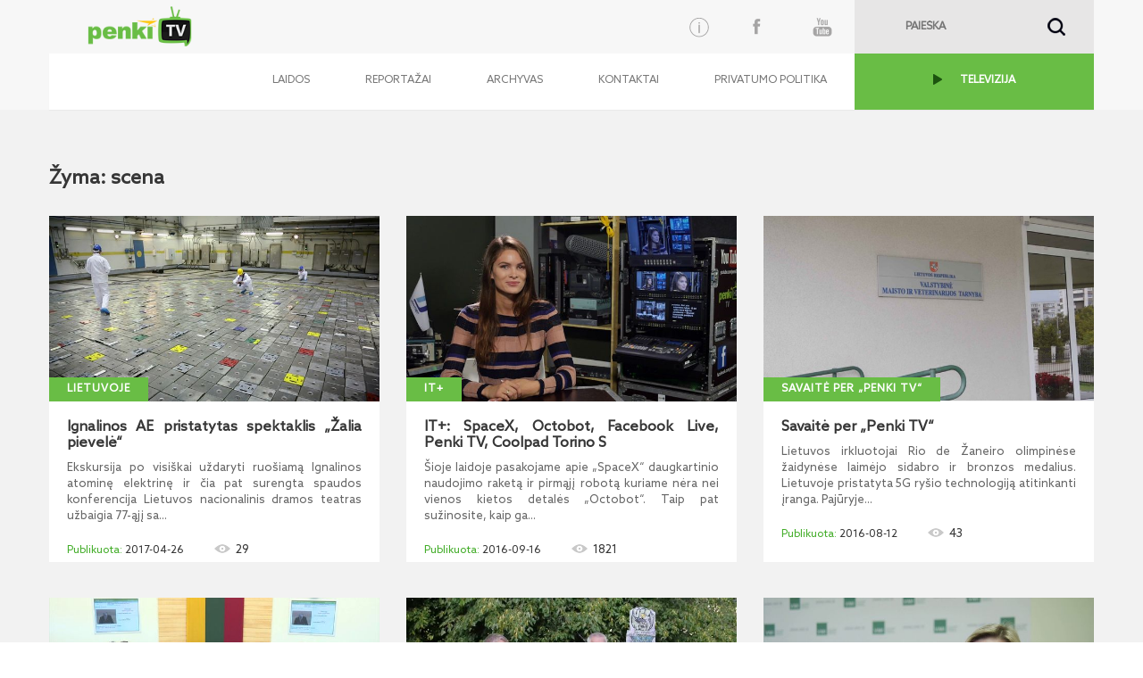

--- FILE ---
content_type: text/html; charset=utf-8
request_url: https://www.penki.tv/tag?keyword=scena
body_size: 19521
content:


<!DOCTYPE html PUBLIC "-//W3C//DTD XHTML 1.0 Transitional//EN" "http://www.w3.org/TR/xhtml1/DTD/xhtml1-transitional.dtd">

<html xmlns="http://www.w3.org/1999/xhtml">
<head><title>
	PenkiTV
</title>
    <!--[if IE]><meta http-equiv="X-UA-Compatible" content="IE=edge,chrome=1" /><![endif]-->
    <meta http-equiv="X-UA-Compatible" content="IE=edge" /><meta name="viewport" content="initial-scale=1,maximum-scale=1,user-scalable=no" /><meta property="fb:app_id" content="550238141815927" /><link href="/Styles/bootstrap-theme.css" rel="stylesheet" /><link href="/Styles/bootstrap.css" rel="stylesheet" /><link href="/Styles/styles.css" rel="stylesheet" /><link href="/Styles/tipsy.css" rel="stylesheet" /><link href="/Styles/jquery-ui.css" rel="stylesheet" />
    <script src="https://code.jquery.com/jquery-1.9.1.min.js" type="text/javascript"></script>
    <script src="/Scripts/jquery-ui.js" type="text/javascript"></script>
    <script src="/Scripts/jquery.ui.datepicker-lt.js"></script>
    <script src="/Scripts/bootstrap.min.js" type="text/javascript"></script>
    <script src="/Scripts/jquery.tipsy.js" type="text/javascript"></script>
    <script src="https://ajax.aspnetcdn.com/ajax/jquery.templates/beta1/jquery.tmpl.min.js" type="text/javascript"></script>
    <script src="/Scripts/jquery.mask.min.js" type="text/javascript"></script>
    <script src="/Scripts/functions.js?date=20160119" type="text/javascript"></script>
    <script src="/Scripts/VideoPlayer.js?date=20160119" type="text/javascript"></script>
    <script type="text/javascript">

        var _gaq = _gaq || [];
        _gaq.push(['_setAccount', 'UA-108710-21']);
        _gaq.push(['_trackPageview']);

        (function () {
            var ga = document.createElement('script'); ga.type = 'text/javascript'; ga.async = true;
            ga.src = ('https:' == document.location.protocol ? 'https://ssl' : 'http://www') + '.google-analytics.com/ga.js';
            var s = document.getElementsByTagName('script')[0]; s.parentNode.insertBefore(ga, s);
        })();

    </script>


    
    
</head>
<body>
    <form method="post" action="./tag?keyword=scena" id="m_form">
<div class="aspNetHidden">
<input type="hidden" name="__EVENTTARGET" id="__EVENTTARGET" value="" />
<input type="hidden" name="__EVENTARGUMENT" id="__EVENTARGUMENT" value="" />
<input type="hidden" name="__VIEWSTATE" id="__VIEWSTATE" value="/wEPDwUKLTQ4NDAwNDczMWRkMxv7pmIf3xrqvgjvoQdhkvj/dd98v+WNrHI0cOd5M3c=" />
</div>

<script type="text/javascript">
//<![CDATA[
var theForm = document.forms['m_form'];
if (!theForm) {
    theForm = document.m_form;
}
function __doPostBack(eventTarget, eventArgument) {
    if (!theForm.onsubmit || (theForm.onsubmit() != false)) {
        theForm.__EVENTTARGET.value = eventTarget;
        theForm.__EVENTARGUMENT.value = eventArgument;
        theForm.submit();
    }
}
//]]>
</script>


<script src="/WebResource.axd?d=UZz-QSywdFVHLT_iKDN_umVGUQIEcr1zS0jE1Ow4iTYpFGL0ow-uGwABn3jagpH-IJfNqjIkH8RbA2GTYcilbYiQ2W1vqMSJVS8jUkuCtoo1&amp;t=638901644248157332" type="text/javascript"></script>

<div class="aspNetHidden">

	<input type="hidden" name="__VIEWSTATEGENERATOR" id="__VIEWSTATEGENERATOR" value="07C50832" />
	<input type="hidden" name="__SCROLLPOSITIONX" id="__SCROLLPOSITIONX" value="0" />
	<input type="hidden" name="__SCROLLPOSITIONY" id="__SCROLLPOSITIONY" value="0" />
</div>
        

    <div id="wrapper">
        <!-- HEADER -->    
            <header id="header">
                <div class="container-fluid"> 
                    <div class="container">
                        <a href="#" class="hidden-xs hidden-sm scrollup">Scroll</a>
                        <a href="/">
                            <img class="left hidden-xs" id="logo" src="/Images/logo.png" border="0" alt="" />
                        </a>
                        

<script type="text/javascript">
    $(document).ready(function () {
        $('#m_searchText').focus(function () {          
            $('#m_searchText').val('');
        });

        $('#m_searchText').blur(function () {
            if ($('#m_searchText').val() == '')
                $('#m_searchText').val('');
        });

        $("#m_searchText").keypress(function (event) {
           
            var keycode = (event.keyCode ? event.keyCode : event.which);
           
            if (keycode == '13') {               
                __doPostBack("ctl00$ctl00$BaseContentPlaceHolder$Search$m_searchBtn", "");              
            }
        });

    });

    function check() {
        if ($('#m_searchText').val() == '')
              return false;
          return true;
      }
</script>

<div class="right hidden-xs" id="search">
    <input name="ctl00$ctl00$BaseContentPlaceHolder$Search$m_searchText" type="text" id="m_searchText" placeholder="PAIEŠKA" />  
    <a onclick="return check();" id="m_searchBtn" href="javascript:__doPostBack(&#39;ctl00$ctl00$BaseContentPlaceHolder$Search$m_searchBtn&#39;,&#39;&#39;)">&nbsp;</a>
</div>

                        



<div id="social_block" class="hidden-xs">
            <!-- Info button -->
        <button type="button" class="btn" data-toggle="modal" data-target="#infomodal">
          <?xml version="1.0" encoding="utf-8"?>
        <svg version="1.1" id="Layer_1" xmlns="http://www.w3.org/2000/svg" xmlns:xlink="http://www.w3.org/1999/xlink" x="0px" y="0px"
	         viewBox="0 0 100 98.9" style="enable-background:new 0 0 100 98.9;" xml:space="preserve">
        <path d="M50,85.9c-19.8,0-35.9-16.1-35.9-35.9c0-19.8,16.1-35.9,35.9-35.9S85.9,30.2,85.9,50C85.9,69.8,69.8,85.9,50,85.9z M50,17.1
	        c-18.1,0-32.9,14.8-32.9,32.9c0,18.1,14.8,32.9,32.9,32.9S82.9,68.1,82.9,50S68.1,17.1,50,17.1z"/>
        <path d="M50,72c-1.4,0-2.5-1.1-2.5-2.5V42.2c0-1.4,1.1-2.5,2.5-2.5s2.5,1.1,2.5,2.5v27.3C52.5,70.8,51.4,72,50,72z"/>
        <circle cx="50" cy="33.4" r="2.8"/>
        </svg>
        </button>
    <a class="social facebook" href="http://www.youtube.com/penkitv" target="_blank"></a>
    <a class="social youtube" href="https://www.facebook.com/PenkiTV" target="_blank"></a>
</div>

                    </div>
                </div>
            </header>


        <!-- MENU -->
        <div class="container-fluid main-nav bg_menu" >
            <div class="container menu_bg">
                    


<nav class="main-menu navbar navbar-default navbar-right">
    <div class="container-fluid">
        <div class="navbar-header">
            <button type="button" class="navbar-toggle collapsed" data-toggle="collapse" data-target="#navbar" aria-expanded="false" aria-controls="navbar">
                <span class="sr-only">Toggle navigation</span>
                <span class="icon-bar"></span>
                <span class="icon-bar"></span>
                <span class="icon-bar"></span>
            </button>
            <a href="/">
                <img class="left visible-xs" id="logo-xs" src="/Images/logo.png" border="0" alt="" />
            </a>
        </div>
        

        <div id="navbar" class="navbar-collapse collapse" aria-expanded="false" style="height: 1px;">
            <ul class="nav navbar-nav">
	
                            <li>
                                <a href="/laidos/" target="_self">Laidos</a>
                            </li>
                        
                            <li>
                                <a href="/reportazai/" target="_self">Reportažai</a>
                            </li>
                        
                            <li>
                                <a href="/archive?reportid=9461" target="_self">Archyvas</a>
                            </li>
                        
                            <li>
                                <a href="/kontaktai/" target="_self">Kontaktai</a>
                            </li>
                        
                            <li>
                                <a href="https://5ci.lt/privatumo-politika" target="_blank">Privatumo politika</a>
                            </li>
                        
                            <li>
                                <a href="https://www.penki.lt/televizija/tiesiogine-transliacija/lrt-hd" target="_blank">TELEVIZIJA</a>
                            </li>
                        
</ul>
        </div>
        <!--/.nav-collapse -->
    </div>
    <!--/.container-fluid -->
</nav>
        <!-- Info Content -->
        <div class="modal fade" id="infomodal" tabindex="-1" role="dialog" aria-labelledby="myModalLabel">
         <div class="vertical-alignment-helper">
          <div class="modal-dialog" role="document">
            <div class="modal-content">
              <div class="modal-header">
                <button type="button" class="close" data-dismiss="modal" aria-label="Close"><span aria-hidden="true">&times;</span></button>
                <h4 class="modal-title text-center text-uppercase" id="myModalLabel">INFORMACIJA</h4>
              </div>
              <div class="modal-body">



  <!-- Nav tabs -->
  <ul class="nav nav-tabs" role="tablist">
    <li role="presentation " class="active col-sm-4 col-xs-12">

            <a href="#apie" aria-controls="home" role="tab" data-toggle="tab">
               <?xml version="1.0" encoding="utf-8"?>
                <svg version="1.1"
	                 id="Layer_1" xmlns:cc="http://creativecommons.org/ns#" xmlns:dc="http://purl.org/dc/elements/1.1/" xmlns:inkscape="http://www.inkscape.org/namespaces/inkscape" xmlns:rdf="http://www.w3.org/1999/02/22-rdf-syntax-ns#" xmlns:sodipodi="http://sodipodi.sourceforge.net/DTD/sodipodi-0.dtd" xmlns:svg="http://www.w3.org/2000/svg"
	                 xmlns="http://www.w3.org/2000/svg" xmlns:xlink="http://www.w3.org/1999/xlink" x="0px" y="0px" viewBox="0 0 93 96"
	                 style="enable-background:new 0 0 93 96;" xml:space="preserve">
                <title>Info icon</title>
                <g transform="translate(0,-952.36218)">
	                <path d="M91.5,1000.2c0,24.9-20.1,45-45,45s-45-20.1-45-45c0-24.9,20.1-45,45-45S91.5,975.4,91.5,1000.2z"/>
	                <g>
		                <path style="fill:#FFFFFF;" d="M52.2,970.4c1.7,0,3.2,0.6,4.4,1.8c1.2,1.2,1.8,2.7,1.8,4.4c0,1.7-0.6,3.2-1.8,4.4
			                c-1.2,1.2-2.7,1.8-4.4,1.8c-1.7,0-3.1-0.6-4.3-1.8c-1.2-1.2-1.8-2.7-1.8-4.4c0-1.7,0.6-3.2,1.8-4.4
			                C49.1,971,50.5,970.4,52.2,970.4z M54.8,989.8l-8.6,30c-0.5,1.7-0.7,2.8-0.7,3.4c0,0.3,0.1,0.6,0.4,0.9c0.3,0.3,0.5,0.4,0.8,0.4
			                c0.5,0,1-0.2,1.4-0.6c1.3-1,2.8-2.9,4.6-5.7l1.4,0.8c-4.2,7.4-8.8,11.1-13.5,11.1c-1.8,0-3.3-0.5-4.4-1.5c-1.1-1-1.6-2.3-1.6-3.9
			                c0-1,0.2-2.4,0.7-4l5.9-20.2c0.6-1.9,0.8-3.4,0.8-4.4c0-0.6-0.3-1.2-0.8-1.6c-0.5-0.5-1.3-0.7-2.2-0.7c-0.4,0-0.9,0-1.5,0l0.5-1.7
			                l14.3-2.3L54.8,989.8z"/>
	                </g>
                </g>
                </svg>
                 <p>Apie Penki TV</p>
            </a>   

    </li>


        <li role="presentation" class="col-sm-4 col-xs-12">
            <a href="#partnership" aria-controls="profile" role="tab" data-toggle="tab"><?xml version="1.0" encoding="utf-8"?>
            <svg version="1.1"
	             id="Layer_1" xmlns:cc="http://creativecommons.org/ns#" xmlns:dc="http://purl.org/dc/elements/1.1/" xmlns:inkscape="http://www.inkscape.org/namespaces/inkscape" xmlns:rdf="http://www.w3.org/1999/02/22-rdf-syntax-ns#" xmlns:sodipodi="http://sodipodi.sourceforge.net/DTD/sodipodi-0.dtd" xmlns:svg="http://www.w3.org/2000/svg"
	             xmlns="http://www.w3.org/2000/svg" xmlns:xlink="http://www.w3.org/1999/xlink" x="0px" y="0px" viewBox="0 0 93 96"
	             style="enable-background:new 0 0 93 96;" xml:space="preserve">
            <title>Info icon</title>
            <circle cx="46.5" cy="30.2" r="26"/>
            <path  d="M7.2,92.9c0-24,17.7-33.6,39.3-33.6s39.3,9.6,39.3,33.6H7.2z"/>
            </svg>
                <p>Bendradarbiavimas</p>
            </a>
        </li>
        <li role="presentation" class="col-sm-4 col-xs-12">
            <a href="#privacy" aria-controls="messages" role="tab" data-toggle="tab">
               <?xml version="1.0" encoding="utf-8"?>

                <svg version="1.1"
	                 id="Layer_1" xmlns:cc="http://creativecommons.org/ns#" xmlns:dc="http://purl.org/dc/elements/1.1/" xmlns:inkscape="http://www.inkscape.org/namespaces/inkscape" xmlns:rdf="http://www.w3.org/1999/02/22-rdf-syntax-ns#" xmlns:sodipodi="http://sodipodi.sourceforge.net/DTD/sodipodi-0.dtd" xmlns:svg="http://www.w3.org/2000/svg"
	                 xmlns="http://www.w3.org/2000/svg" xmlns:xlink="http://www.w3.org/1999/xlink" x="0px" y="0px" viewBox="0 0 93 96"
	                 style="enable-background:new 0 0 93 96;" xml:space="preserve">
                <title>Info icon</title>
                <g transform="matrix( 1, 0, 0, 1, 0,0) ">
	                <g>
		                <g id="a">
			                <path d="M90.3,51.4c1.6-2.2,1.6-4.5,0-6.9C75.9,28.1,61.3,20,46.5,19.9C32,20,17.4,28.2,2.8,44.8c-1.8,2.6-1.8,4.8,0,6.6
				                c4.4,5.6,9.9,10.7,16.5,15.3c9.2,6.2,18.3,9.3,27.3,9.3C61.3,76.1,75.9,67.8,90.3,51.4 M46.5,28.3c5.4,0,10,1.9,13.8,5.7
				                c3.8,3.8,5.7,8.5,5.7,14.1c0,5.4-1.9,10-5.7,13.8c-3.8,3.8-8.4,5.7-13.8,5.7c-5.6,0-10.3-1.9-14-5.7s-5.7-8.4-5.7-13.8
				                c0-5.6,1.9-10.3,5.7-14.1C36.3,30.2,41,28.3,46.5,28.3 M53.2,41.3c-1.8-1.8-4-2.7-6.6-2.7s-4.9,0.9-6.8,2.7
				                c-1.8,2-2.7,4.3-2.7,6.9c0,2.6,0.9,4.8,2.7,6.6c2,1.8,4.3,2.7,6.8,2.7s4.8-0.9,6.6-2.7c1.8-1.8,2.7-4,2.7-6.6
				                C55.8,45.5,55,43.3,53.2,41.3z"/>
		                </g>
	                </g>
                </g>
                </svg> 
                <p>Privatumo politika</p>
            </a>
        </li>
  </ul>

  <!-- Tab panes -->
  <div class="tab-content">
    <div role="tabpanel" class="tab-pane active" id="apie">
        <div class="row">
            <div class="col-xs-4">
                <img class="left logo hidden-xs" src="/Images/logo.png" border="0" alt="">
            </div>
            <div class="col-xs-8 m-l-15">
                „Penki TV“ – tai įmonių grupės „Penki kontinentai“ valdomas TV kanalas, savo žiūrovams siūlantis įvairios tematikos vaizdo siužetų, autorinių laidų („Knygos per „Penki TV“, „IT+“, „Užkulisiai per „Penki TV“, „Savaitės pjūvis“, „Naujienos per „Penki TV‘ ir kt.), koncertų ir vaizdo klipų bei kito kokybiško vaizdo turinio. 
    Jaunos, energingos ir entuziastingai nusiteikusios kanalo kūrėjų komandos tikslas – aktyviai dalyvauti visuomenės informavimo procese ir pranešti apie svarbiausius Lietuvos ir užsienio įvykius, kurti informacines bei pramogines laidas, rengti reportažus informacinių technologijų, mokslo, kitomis visuomenei aktualiomis temomis.
    „Penki TV“ studija taip pat siūlo visą vaizdo ir garso produktų gamybos bei įrangos nuomos paslaugų paketą iš vienų rankų (filmavimas, įgarsinimas ir dubliavimas, vaizdo medžiagos redagavimas ir montavimas, tiesioginės transliacijos internetu ir kt.).
            </div>
        </div>       
    </div>
   
     <div role="tabpanel" class="tab-pane" id="partnership"> 
      <div class="row">
            <div class="col-xs-4">
                <img class="left logo hidden-xs" src="/Images/logo.png" border="0" alt="">
            </div>
          <div class="col-xs-8 m-l-15">
            „Penki TV“ maloniai kviečia bendradarbiauti TV kanalus, televizijas internete, regionų televizijas kuriant ir transliuojant vaizdo turinį. Prie televizijos projektų įgyvendinimo taip pat kviečiami prisijungti TV operatoriai, vaizdo montuotojai, prodiuseriai, reklamos specialistai.  
          </div>
      </div>
      </div>     
    <div role="tabpanel" class="tab-pane" id="privacy">
      <div class="row">
            <div class="col-xs-4">
                <img class="left logo hidden-xs" src="/Images/logo.png" border="0" alt="">
            </div>
          <div class="col-xs-8 m-l-15">
Bet koks „Penki TV“ programų, pavadinimo, prekės ženklų ir/ar kitos intelektinės nuosavybės naudojimas ar teisių naudotis tokia intelektine nuosavybe perdavimas / suteikimas be „Penki TV“ sutikimo laikomas neteisėtu.
                Asmenys, pageidaujantys atgaminti, transliuoti ar kitu būdu komerciniais tikslais naudoti „Penki TV“ programų įrašų kopijas, privalo kreiptis info@penki.tv. Griežtai draudžiama „Penki TV“ interneto svetainėje paskelbtą informaciją be „Penki TV“ sutikimo atgaminti ir padaryti viešai prieinama kitose interneto svetainėse ar tradicinėse žiniasklaidos priemonėse. Klausimai, komentarai ir užklausos dėl „Penki TV“ privatumo politikos gali būti siunčiami el. p. info@penki.tv. 
                </div>  
          </div>
      </div>
  </div>


              </div>
            </div>
          </div>
         </div>
        </div>
            </div>
        </div>


        <!-- PAGE CONTENT -->
        <div class="container-fluid" id="container">
                

<script type="text/javascript">
    $(window).load(function () {
        function fixDiv() {
            var $cache = $('#getfixed');
            if ($(window).scrollTop() > 131)
                $cache.css({ 'position': 'fixed', 'top': '0', });
            else
                $cache.css({ 'position': 'absolute', 'top': 'auto', 'margin-left': '0' });
        }
        $(window).scroll(fixDiv);
        fixDiv();

        $('#close_player').click(function () {
            $('#videoPopupPlaceHolder').hide();
            $('#frameVideo').attr('src', '');
        });
    });
</script>

<div id="videoPopupPlaceHolder" style="display: none;">
    <div class="container-fluid bg_white">
        <div class="" style="z-index: 10">
            <div class="container">
                <div id="main_stream">
                    <a id="close_player" class="right social close"></a>
                    <iframe id="frameVideo" src="" frameborder="0" scrolling="no" width="100%" webkitallowfullscreen="true" mozallowfullscreen="true" allowfullscreen="true"></iframe>
                    <div id="main_stream_left">
                        <script async src="//pagead2.googlesyndication.com/pagead/js/adsbygoogle.js"></script>
                        <!-- Responsive -->
                        <ins class="adsbygoogle"
                            style="display: block"
                            data-ad-client="ca-pub-5054791482177139"
                            data-ad-slot="2500794005"
                            data-ad-format="auto"></ins>
                        <script>
                                (adsbygoogle = window.adsbygoogle || []).push({});
                        </script>
                    </div>
                    <div id="main_stream_right"></div>
                </div>
            </div>
            <div class="container-fluid bg_white">
                <div class="container bg_white">
                    <div class="video_title">
                        <div id="stream_info">
                            <h2 class="head" id="video_title"></h2>
                            <span class="date" id="video_date"></span>
                            <span class="youtube_views" id="video_views"></span>
                            <div id="video_date"></div>
                            <div>
                                <div id="shareduration" class="timeshare" data-time-prefix="popup">
                                    Dalintis nuo:
                                        <input type="text" class="inputTime" id="popupvideoShareStartTime" value="00:00:00">
                                    iki
                                        <input type="text" class="inputTime" id="popupvideoShareEndTime" value="00:00:00">
                                    <input readonly="readonly" type="text" id="popupvideoShareUrl" value="">
                                </div>
                            </div>
                            <p id="tipsy_description"></p>
                            <p id="playVideoKeywords"></p>
                            <a class="right" id="report_title"></a>
                        </div>
                    </div>
                </div>
            </div>
        </div>
    </div>
</div>

                
    

<section id="latest_video">
    <div class="container">
        <h1>Žyma: scena</h1>
        <div class="row">
            
                    <div class="col-xs-12 col-sm-4">
                        <div class="hover_info">
                            <a onclick='PlayVideo(
                                                        273404, 
                                                        "Ignalinos AE pristatytas spektaklis „Žalia pievelė“",  
                                                        "2017-04-26", 
                                                        "Ekskursija po visiškai uždaryti ruošiamą Ignalinos atominę elektrinę ir čia pat surengta spaudos konferencija Lietuvos nacionalinis dramos teatras užbaigia 77-ąjį savo sezoną, pristatydamas paskutinę premjerą. Tai Lietuvoje dar neįprastas dokumentinio teatro bandymas – spektaklis, kuriamas pagal autentiškus Ignalinos atominės elektrinės darbuotojų ir Visagino gyventojų pasakojimus.",
                                                        "LT",
                                                        "Lietuvoje",
                                                        "8076",
                                                        "29",
                                                        "Ignalinos, atominė elektrinė, Visagino gyventojai, Lietuvos nacionalinis, dramos teatras, aktoriai, žmonių pasakojimai, dokumentinis teatras,  scena, Jonas Tertelis, režisierius,  Rimantas Ribačiauskas, spektaklis, Žalia pievelė, autentiški pasakojimai, demografinės problemos, nykstantys miestai, Edita Spudytė, Dmitrij Marčenko, kūrybinės dirbtuvės, Martynas Budraitis, Kristina Savickienė, Kristina Werner,  Penki TV"
                                                     ); return false;'>
                                <div class="video_overlay"></div>
                            </a>
                            <a>
                                <img src="http://media.search.lt/GetFile.php?OID=273404&filetype=3" onerror="this.src = '/images/notfoundlogo.jpg';" />
                            </a>
                        </div>
                         <a class="subheading" href="/Video?rid=8076&oid=273404">Lietuvoje</a>
                        <div class="videopanel">
                            <p class="head" onclick='PlayVideo(
                                                  273404,
                                                "Ignalinos AE pristatytas spektaklis „Žalia pievelė“", 
                                                "2017-04-26", 
                                                "Ekskursija po visiškai uždaryti ruošiamą Ignalinos atominę elektrinę ir čia pat surengta spaudos konferencija Lietuvos nacionalinis dramos teatras užbaigia 77-ąjį savo sezoną, pristatydamas paskutinę premjerą. Tai Lietuvoje dar neįprastas dokumentinio teatro bandymas – spektaklis, kuriamas pagal autentiškus Ignalinos atominės elektrinės darbuotojų ir Visagino gyventojų pasakojimus.", 
                                                "LT",
                                                "Lietuvoje",
                                                "8076",
                                                "29",
                                                "Ignalinos, atominė elektrinė, Visagino gyventojai, Lietuvos nacionalinis, dramos teatras, aktoriai, žmonių pasakojimai, dokumentinis teatras,  scena, Jonas Tertelis, režisierius,  Rimantas Ribačiauskas, spektaklis, Žalia pievelė, autentiški pasakojimai, demografinės problemos, nykstantys miestai, Edita Spudytė, Dmitrij Marčenko, kūrybinės dirbtuvės, Martynas Budraitis, Kristina Savickienė, Kristina Werner,  Penki TV"
                                            ); return false;'>
                                Ignalinos AE pristatytas spektaklis „Žalia pievelė“
                                <p>Ekskursija po visiškai uždaryti ruošiamą Ignalinos atominę elektrinę ir čia pat surengta spaudos konferencija Lietuvos nacionalinis dramos teatras užbaigia 77-ąjį sa...</p>
                            </p>
                            <p>
                                <span class="date">2017-04-26</span>
                                <span class="youtube_views" id="videoCount">29</span>
                            </p>
                        </div>
                    </div>
                    
                
                    <div class="col-xs-12 col-sm-4">
                        <div class="hover_info">
                            <a onclick='PlayVideo(
                                                        270360, 
                                                        "IT+: SpaceX, Octobot, Facebook Live, Penki TV, Coolpad Torino S",  
                                                        "2016-09-16", 
                                                        "Šioje laidoje pasakojame apie „SpaceX“ daugkartinio naudojimo raketą ir pirmąjį robotą kuriame nėra nei vienos kietos detalės „Octobot“. Taip pat sužinosite, kaip galite surengti savo tiesiogines transliacijas naudojant „Facebook Live“ ir ką daryti jei norite surengti profesionalią transliaciją su Penki TV.  Ir galiausiai - atliksime telefono „Coolpad Torino S“ apžvalgą.",
                                                        "LT",
                                                        "IT+",
                                                        "9451",
                                                        "1821",
                                                        "SpaceX Dragon, Octobot robot, Facebook live, Penki TV, scena lt, tiesioginės transliacijos, skynėt internetas, šviesolaidinis internetas, coolpad torino, telefono apžvalga, Elita Citovičiūtė, Adomas Zalensas"
                                                     ); return false;'>
                                <div class="video_overlay"></div>
                            </a>
                            <a>
                                <img src="http://media.search.lt/GetFile.php?OID=270360&filetype=3" onerror="this.src = '/images/notfoundlogo.jpg';" />
                            </a>
                        </div>
                         <a class="subheading" href="/Video?rid=9451&oid=270360">IT+</a>
                        <div class="videopanel">
                            <p class="head" onclick='PlayVideo(
                                                  270360,
                                                "IT+: SpaceX, Octobot, Facebook Live, Penki TV, Coolpad Torino S", 
                                                "2016-09-16", 
                                                "Šioje laidoje pasakojame apie „SpaceX“ daugkartinio naudojimo raketą ir pirmąjį robotą kuriame nėra nei vienos kietos detalės „Octobot“. Taip pat sužinosite, kaip galite surengti savo tiesiogines transliacijas naudojant „Facebook Live“ ir ką daryti jei norite surengti profesionalią transliaciją su Penki TV.  Ir galiausiai - atliksime telefono „Coolpad Torino S“ apžvalgą.", 
                                                "LT",
                                                "IT+",
                                                "9451",
                                                "1821",
                                                "SpaceX Dragon, Octobot robot, Facebook live, Penki TV, scena lt, tiesioginės transliacijos, skynėt internetas, šviesolaidinis internetas, coolpad torino, telefono apžvalga, Elita Citovičiūtė, Adomas Zalensas"
                                            ); return false;'>
                                IT+: SpaceX, Octobot, Facebook Live, Penki TV, Coolpad Torino S
                                <p>Šioje laidoje pasakojame apie „SpaceX“ daugkartinio naudojimo raketą ir pirmąjį robotą kuriame nėra nei vienos kietos detalės „Octobot“. Taip pat sužinosite, kaip ga...</p>
                            </p>
                            <p>
                                <span class="date">2016-09-16</span>
                                <span class="youtube_views" id="videoCount">1821</span>
                            </p>
                        </div>
                    </div>
                    
                
                    <div class="col-xs-12 col-sm-4">
                        <div class="hover_info">
                            <a onclick='PlayVideo(
                                                        269787, 
                                                        "Savaitė per „Penki TV“",  
                                                        "2016-08-12", 
                                                        "Lietuvos irkluotojai Rio de Žaneiro olimpinėse žaidynėse laimėjo sidabro ir bronzos medalius. Lietuvoje pristatyta 5G ryšio technologiją atitinkanti įranga. Pajūryje muzikos gerbėjus ir vėl džiugina „Nida jazz maratonas“.",
                                                        "LT",
                                                        "Savaitė per „Penki TV“",
                                                        "9482",
                                                        "43",
                                                        "Nida jazz, maratonas, scena, Tele2, Nokia, Martin Kristensson, 5G, mobilieji įrenginiai, mobiliosios technologijos, olimpiada, Generalinė prokuratūra, Judex, Maisto ir, veterinarijos tarnyba, Virginija Baltraitienė, Jonas Milius, Algirdas Butkevičius, Astravo AE, Baltarusijos jėgainė, Klaipėdos, jūrų uostas, Japonijos jūreiviai, perseidų lietus, meteoritai, Donata Vištartaitė, Milda Valčiukaitė, Saulius Ritteris, Mindaugas Griškonis, krepšinio rinktinė"
                                                     ); return false;'>
                                <div class="video_overlay"></div>
                            </a>
                            <a>
                                <img src="http://media.search.lt/GetFile.php?OID=269787&filetype=3" onerror="this.src = '/images/notfoundlogo.jpg';" />
                            </a>
                        </div>
                         <a class="subheading" href="/Video?rid=9482&oid=269787">Savaitė per „Penki TV“</a>
                        <div class="videopanel">
                            <p class="head" onclick='PlayVideo(
                                                  269787,
                                                "Savaitė per „Penki TV“", 
                                                "2016-08-12", 
                                                "Lietuvos irkluotojai Rio de Žaneiro olimpinėse žaidynėse laimėjo sidabro ir bronzos medalius. Lietuvoje pristatyta 5G ryšio technologiją atitinkanti įranga. Pajūryje muzikos gerbėjus ir vėl džiugina „Nida jazz maratonas“.", 
                                                "LT",
                                                "Savaitė per „Penki TV“",
                                                "9482",
                                                "43",
                                                "Nida jazz, maratonas, scena, Tele2, Nokia, Martin Kristensson, 5G, mobilieji įrenginiai, mobiliosios technologijos, olimpiada, Generalinė prokuratūra, Judex, Maisto ir, veterinarijos tarnyba, Virginija Baltraitienė, Jonas Milius, Algirdas Butkevičius, Astravo AE, Baltarusijos jėgainė, Klaipėdos, jūrų uostas, Japonijos jūreiviai, perseidų lietus, meteoritai, Donata Vištartaitė, Milda Valčiukaitė, Saulius Ritteris, Mindaugas Griškonis, krepšinio rinktinė"
                                            ); return false;'>
                                Savaitė per „Penki TV“
                                <p>Lietuvos irkluotojai Rio de Žaneiro olimpinėse žaidynėse laimėjo sidabro ir bronzos medalius. Lietuvoje pristatyta 5G ryšio technologiją atitinkanti įranga. Pajūryje...</p>
                            </p>
                            <p>
                                <span class="date">2016-08-12</span>
                                <span class="youtube_views" id="videoCount">43</span>
                            </p>
                        </div>
                    </div>
                    <div class="clearfix visible-xs visible-sm visible-md visible-lg"></div>
                
                    <div class="col-xs-12 col-sm-4">
                        <div class="hover_info">
                            <a onclick='PlayVideo(
                                                        269037, 
                                                        "Naujienos per „Penki TV“",  
                                                        "2016-06-30", 
                                                        "Seimas rinkosi į paskutinius pavasario sesijos posėdžius; priimtos D. Grybauskaitės inicijuotas Sveikatos priežiūros įstaigų įstatymo pataisos.",
                                                        "LT",
                                                        "Naujienos per „Penki TV“",
                                                        "9049",
                                                        "841",
                                                        "Naujienos per, penki TV, Seimas, pavasario sesija, Sodros reforma, socialinis modelis, Dalia Grybauskaitė, sveikatos priežiūra, terminai, eilės, gydytojai, SMK, diplomų įteikimai, Donaldas Tuskas, Brexit, ES, Didžioji Britanija, Bliuzo naktys, tiesioginė transliacija, Varniai, scena lt, Lietuvos vyrų, krepšinio rinktinė, Naujoji Zelandija, Jonas Kazlauskas, Mindaugas Girdžiūnas, orai"
                                                     ); return false;'>
                                <div class="video_overlay"></div>
                            </a>
                            <a>
                                <img src="http://media.search.lt/GetFile.php?OID=269037&filetype=3" onerror="this.src = '/images/notfoundlogo.jpg';" />
                            </a>
                        </div>
                         <a class="subheading" href="/Video?rid=9049&oid=269037">Naujienos per „Penki TV“</a>
                        <div class="videopanel">
                            <p class="head" onclick='PlayVideo(
                                                  269037,
                                                "Naujienos per „Penki TV“", 
                                                "2016-06-30", 
                                                "Seimas rinkosi į paskutinius pavasario sesijos posėdžius; priimtos D. Grybauskaitės inicijuotas Sveikatos priežiūros įstaigų įstatymo pataisos.", 
                                                "LT",
                                                "Naujienos per „Penki TV“",
                                                "9049",
                                                "841",
                                                "Naujienos per, penki TV, Seimas, pavasario sesija, Sodros reforma, socialinis modelis, Dalia Grybauskaitė, sveikatos priežiūra, terminai, eilės, gydytojai, SMK, diplomų įteikimai, Donaldas Tuskas, Brexit, ES, Didžioji Britanija, Bliuzo naktys, tiesioginė transliacija, Varniai, scena lt, Lietuvos vyrų, krepšinio rinktinė, Naujoji Zelandija, Jonas Kazlauskas, Mindaugas Girdžiūnas, orai"
                                            ); return false;'>
                                Naujienos per „Penki TV“
                                <p>Seimas rinkosi į paskutinius pavasario sesijos posėdžius; priimtos D. Grybauskaitės inicijuotas Sveikatos priežiūros įstaigų įstatymo pataisos.</p>
                            </p>
                            <p>
                                <span class="date">2016-06-30</span>
                                <span class="youtube_views" id="videoCount">841</span>
                            </p>
                        </div>
                    </div>
                    
                
                    <div class="col-xs-12 col-sm-4">
                        <div class="hover_info">
                            <a onclick='PlayVideo(
                                                        268883, 
                                                        "Naujienos per „Penki TV“",  
                                                        "2016-06-16", 
                                                        "Prezidentė siūlo stabdyti diskusijas dėl socialinio modelio iki rinkimų; Seimo nariai pradėjo specializuotų bankų įstatymo pataisų svarstymą.",
                                                        "LT",
                                                        "Naujienos per „Penki TV“",
                                                        "9049",
                                                        "999",
                                                        "Naujienos per, Penki TV, Seimas, darbo kodeksas, Dalia Grybauskaitė, socialinis modelis, specializuoti bankai, kredito unijos, Elžbieta Bienkowska, šveitimas, Robertas Dargis, Laura Dailidėnienė, tiesioginė transliacija, scena lt, Muse koncertas, Euro2016, Prancūzija, Albanija, Rumunija, Šveicarija, Rusija, Slovakija, orai "
                                                     ); return false;'>
                                <div class="video_overlay"></div>
                            </a>
                            <a>
                                <img src="http://media.search.lt/GetFile.php?OID=268883&filetype=3" onerror="this.src = '/images/notfoundlogo.jpg';" />
                            </a>
                        </div>
                         <a class="subheading" href="/Video?rid=9049&oid=268883">Naujienos per „Penki TV“</a>
                        <div class="videopanel">
                            <p class="head" onclick='PlayVideo(
                                                  268883,
                                                "Naujienos per „Penki TV“", 
                                                "2016-06-16", 
                                                "Prezidentė siūlo stabdyti diskusijas dėl socialinio modelio iki rinkimų; Seimo nariai pradėjo specializuotų bankų įstatymo pataisų svarstymą.", 
                                                "LT",
                                                "Naujienos per „Penki TV“",
                                                "9049",
                                                "999",
                                                "Naujienos per, Penki TV, Seimas, darbo kodeksas, Dalia Grybauskaitė, socialinis modelis, specializuoti bankai, kredito unijos, Elžbieta Bienkowska, šveitimas, Robertas Dargis, Laura Dailidėnienė, tiesioginė transliacija, scena lt, Muse koncertas, Euro2016, Prancūzija, Albanija, Rumunija, Šveicarija, Rusija, Slovakija, orai "
                                            ); return false;'>
                                Naujienos per „Penki TV“
                                <p>Prezidentė siūlo stabdyti diskusijas dėl socialinio modelio iki rinkimų; Seimo nariai pradėjo specializuotų bankų įstatymo pataisų svarstymą.</p>
                            </p>
                            <p>
                                <span class="date">2016-06-16</span>
                                <span class="youtube_views" id="videoCount">999</span>
                            </p>
                        </div>
                    </div>
                    
                
                    <div class="col-xs-12 col-sm-4">
                        <div class="hover_info">
                            <a onclick='PlayVideo(
                                                        266564, 
                                                        "Savaitė per „Penki TV“",  
                                                        "2016-02-26", 
                                                        "Tęsiasi 17-oji tarptautinė Vilniaus knygų mugė; „Savaitės svečio“ rubrikoje – VMI viršininko pavaduotoja V. Vildžiūnaitė.",
                                                        "LT",
                                                        "Savaitė per „Penki TV“",
                                                        "9482",
                                                        "2169",
                                                        "Savaitė per, Penki TV, Litexpo, Vilniaus knygų, mugė, Remigijus Šimašius, Dalia Grybauskaitė, Julija Usova, Knygos per, Penki TV, Muzikos salė, scena lt, mokytojų streikas, Vyriausybė, Nacionalinis diktantas, Juras Požėla, Algirdas Butkevičius, VMI, Vilma Vildžiūnaitė, dovanų deklaravimas, bankų sąskaitų, tikrinimas, Kauno Žalgiris, Laboral kutxa, FIFA prezidento, rinkimai, orai\r\r"
                                                     ); return false;'>
                                <div class="video_overlay"></div>
                            </a>
                            <a>
                                <img src="http://media.search.lt/GetFile.php?OID=266564&filetype=3" onerror="this.src = '/images/notfoundlogo.jpg';" />
                            </a>
                        </div>
                         <a class="subheading" href="/Video?rid=9482&oid=266564">Savaitė per „Penki TV“</a>
                        <div class="videopanel">
                            <p class="head" onclick='PlayVideo(
                                                  266564,
                                                "Savaitė per „Penki TV“", 
                                                "2016-02-26", 
                                                "Tęsiasi 17-oji tarptautinė Vilniaus knygų mugė; „Savaitės svečio“ rubrikoje – VMI viršininko pavaduotoja V. Vildžiūnaitė.", 
                                                "LT",
                                                "Savaitė per „Penki TV“",
                                                "9482",
                                                "2169",
                                                "Savaitė per, Penki TV, Litexpo, Vilniaus knygų, mugė, Remigijus Šimašius, Dalia Grybauskaitė, Julija Usova, Knygos per, Penki TV, Muzikos salė, scena lt, mokytojų streikas, Vyriausybė, Nacionalinis diktantas, Juras Požėla, Algirdas Butkevičius, VMI, Vilma Vildžiūnaitė, dovanų deklaravimas, bankų sąskaitų, tikrinimas, Kauno Žalgiris, Laboral kutxa, FIFA prezidento, rinkimai, orai\r\r"
                                            ); return false;'>
                                Savaitė per „Penki TV“
                                <p>Tęsiasi 17-oji tarptautinė Vilniaus knygų mugė; „Savaitės svečio“ rubrikoje – VMI viršininko pavaduotoja V. Vildžiūnaitė.</p>
                            </p>
                            <p>
                                <span class="date">2016-02-26</span>
                                <span class="youtube_views" id="videoCount">2169</span>
                            </p>
                        </div>
                    </div>
                    <div class="clearfix visible-xs visible-sm visible-md visible-lg"></div>
                
                    <div class="col-xs-12 col-sm-4">
                        <div class="hover_info">
                            <a onclick='PlayVideo(
                                                        266542, 
                                                        "Naujienos per „Penki TV“",  
                                                        "2016-02-25", 
                                                        "Prasidėjo 17-oji tarptautinė Vilniaus knygų mugė; Seimas antrą kartą rinkosi į neeilinę sesiją.",
                                                        "LT",
                                                        "Naujienos per „Penki TV“",
                                                        "9049",
                                                        "847",
                                                        "Naujienos per, Penki TV, Vilniaus knygų, mugė, Dalia Grybauskaitė, Knygos per, Penki TV, Julija Usova, Muzikos salė, tiesioginė transliacija, scena lt, Aleksandras Karolis, Baltarusijos ambasada, neeilinė Seimo, sesija, krematoriumas Vilniuje, Jonas Basanavičius, skulptūra, Vilniaus taryba, Jaunimo teatras, Pabaigos ugnis, UEFA, Čempionų lyga, PSV, Dinamo, Atletico, Mančesterio city, orai"
                                                     ); return false;'>
                                <div class="video_overlay"></div>
                            </a>
                            <a>
                                <img src="http://media.search.lt/GetFile.php?OID=266542&filetype=3" onerror="this.src = '/images/notfoundlogo.jpg';" />
                            </a>
                        </div>
                         <a class="subheading" href="/Video?rid=9049&oid=266542">Naujienos per „Penki TV“</a>
                        <div class="videopanel">
                            <p class="head" onclick='PlayVideo(
                                                  266542,
                                                "Naujienos per „Penki TV“", 
                                                "2016-02-25", 
                                                "Prasidėjo 17-oji tarptautinė Vilniaus knygų mugė; Seimas antrą kartą rinkosi į neeilinę sesiją.", 
                                                "LT",
                                                "Naujienos per „Penki TV“",
                                                "9049",
                                                "847",
                                                "Naujienos per, Penki TV, Vilniaus knygų, mugė, Dalia Grybauskaitė, Knygos per, Penki TV, Julija Usova, Muzikos salė, tiesioginė transliacija, scena lt, Aleksandras Karolis, Baltarusijos ambasada, neeilinė Seimo, sesija, krematoriumas Vilniuje, Jonas Basanavičius, skulptūra, Vilniaus taryba, Jaunimo teatras, Pabaigos ugnis, UEFA, Čempionų lyga, PSV, Dinamo, Atletico, Mančesterio city, orai"
                                            ); return false;'>
                                Naujienos per „Penki TV“
                                <p>Prasidėjo 17-oji tarptautinė Vilniaus knygų mugė; Seimas antrą kartą rinkosi į neeilinę sesiją.</p>
                            </p>
                            <p>
                                <span class="date">2016-02-25</span>
                                <span class="youtube_views" id="videoCount">847</span>
                            </p>
                        </div>
                    </div>
                    
                
                    <div class="col-xs-12 col-sm-4">
                        <div class="hover_info">
                            <a onclick='PlayVideo(
                                                        265034, 
                                                        "LPK Metų ekonomikos forume – konkurencingumo iššūkiai",  
                                                        "2015-12-09", 
                                                        "Gruodžio pradžioje Vilniuje vyko bene svarbiausias šalies metų ekonomikos forumas. Lietuvos pramonininkų konfederacijos organizuoto forumo tema – „Globalaus konkurencingumo indeksas: kur mes esame ir kur galėtume būti?“.",
                                                        "LT",
                                                        "Lietuvoje",
                                                        "8076",
                                                        "284",
                                                        "LPK, Metų ekonomikos, forumas, Dalia Grybauskaitė, Robertas Dargis, šalių konkurencingumas, Caroline Galvan, Gitanas Nausėda, Evaldas Gustas, Jekaterina Rojaka, Žygimantas Mauricas, ekonomika, scena lt, Penki TV"
                                                     ); return false;'>
                                <div class="video_overlay"></div>
                            </a>
                            <a>
                                <img src="http://media.search.lt/GetFile.php?OID=265034&filetype=3" onerror="this.src = '/images/notfoundlogo.jpg';" />
                            </a>
                        </div>
                         <a class="subheading" href="/Video?rid=8076&oid=265034">Lietuvoje</a>
                        <div class="videopanel">
                            <p class="head" onclick='PlayVideo(
                                                  265034,
                                                "LPK Metų ekonomikos forume – konkurencingumo iššūkiai", 
                                                "2015-12-09", 
                                                "Gruodžio pradžioje Vilniuje vyko bene svarbiausias šalies metų ekonomikos forumas. Lietuvos pramonininkų konfederacijos organizuoto forumo tema – „Globalaus konkurencingumo indeksas: kur mes esame ir kur galėtume būti?“.", 
                                                "LT",
                                                "Lietuvoje",
                                                "8076",
                                                "284",
                                                "LPK, Metų ekonomikos, forumas, Dalia Grybauskaitė, Robertas Dargis, šalių konkurencingumas, Caroline Galvan, Gitanas Nausėda, Evaldas Gustas, Jekaterina Rojaka, Žygimantas Mauricas, ekonomika, scena lt, Penki TV"
                                            ); return false;'>
                                LPK Metų ekonomikos forume – konkurencingumo iššūkiai
                                <p>Gruodžio pradžioje Vilniuje vyko bene svarbiausias šalies metų ekonomikos forumas. Lietuvos pramonininkų konfederacijos organizuoto forumo tema – „Globalaus konkuren...</p>
                            </p>
                            <p>
                                <span class="date">2015-12-09</span>
                                <span class="youtube_views" id="videoCount">284</span>
                            </p>
                        </div>
                    </div>
                    
                
                    <div class="col-xs-12 col-sm-4">
                        <div class="hover_info">
                            <a onclick='PlayVideo(
                                                        264692, 
                                                        "Naujienos per „Penki TV“",  
                                                        "2015-11-26", 
                                                        "D. Grybauskaitė susitiko su Seimo NSGK nariais; Vilniuje įvyko muzikos projekto „Mugamas ir sutartinės: Dialogai“ premjera.",
                                                        "LT",
                                                        "Naujienos per „Penki TV“",
                                                        "9049",
                                                        "86",
                                                        "Naujienos per, Penki TV, Dalia Grybauskaitė, NSGK, Artūras Paulauskas, Seimas, pabėgėliai, šilumos kaina, Vilniaus energija, Lietuvos bankas, Pinigų bitė, savaitė jaunimui, Ingrida Šimonytė, Mugamas ir, sutartinės Dialogai, Seymur Nadir, Kerimov, Loftas, tiesioginė transliacija, scena lt, Julija Šatkauskaitė, Hasanas Mammadzada, Azerbaidžano ambasada, Algimantas Kunčius, Vaizdaraščiai, Lietuvos rytas, Solnoko Olaj, Dainius Zubrus, orai"
                                                     ); return false;'>
                                <div class="video_overlay"></div>
                            </a>
                            <a>
                                <img src="http://media.search.lt/GetFile.php?OID=264692&filetype=3" onerror="this.src = '/images/notfoundlogo.jpg';" />
                            </a>
                        </div>
                         <a class="subheading" href="/Video?rid=9049&oid=264692">Naujienos per „Penki TV“</a>
                        <div class="videopanel">
                            <p class="head" onclick='PlayVideo(
                                                  264692,
                                                "Naujienos per „Penki TV“", 
                                                "2015-11-26", 
                                                "D. Grybauskaitė susitiko su Seimo NSGK nariais; Vilniuje įvyko muzikos projekto „Mugamas ir sutartinės: Dialogai“ premjera.", 
                                                "LT",
                                                "Naujienos per „Penki TV“",
                                                "9049",
                                                "86",
                                                "Naujienos per, Penki TV, Dalia Grybauskaitė, NSGK, Artūras Paulauskas, Seimas, pabėgėliai, šilumos kaina, Vilniaus energija, Lietuvos bankas, Pinigų bitė, savaitė jaunimui, Ingrida Šimonytė, Mugamas ir, sutartinės Dialogai, Seymur Nadir, Kerimov, Loftas, tiesioginė transliacija, scena lt, Julija Šatkauskaitė, Hasanas Mammadzada, Azerbaidžano ambasada, Algimantas Kunčius, Vaizdaraščiai, Lietuvos rytas, Solnoko Olaj, Dainius Zubrus, orai"
                                            ); return false;'>
                                Naujienos per „Penki TV“
                                <p>D. Grybauskaitė susitiko su Seimo NSGK nariais; Vilniuje įvyko muzikos projekto „Mugamas ir sutartinės: Dialogai“ premjera.</p>
                            </p>
                            <p>
                                <span class="date">2015-11-26</span>
                                <span class="youtube_views" id="videoCount">86</span>
                            </p>
                        </div>
                    </div>
                    <div class="clearfix visible-xs visible-sm visible-md visible-lg"></div>
                
                    <div class="col-xs-12 col-sm-4">
                        <div class="hover_info">
                            <a onclick='PlayVideo(
                                                        262139, 
                                                        "Savaitė per „Penki TV“",  
                                                        "2015-07-24", 
                                                        "Ant Žaliojo tilto šios savaitės pradžioje neliko daug ažiotažo kėlusių skulptūrų; skolose skendinti LJL bus gelbėjama bandant kurti naują transporto įmonių holdingą.",
                                                        "LT",
                                                        "Savaitė per „Penki TV“",
                                                        "9482",
                                                        "429",
                                                        "Savaitė per, Penki TV, Žaliojo tilto, skulptūros, Remigijus Šimašius, LJL, Lietuvos jūrų, laivininkystė, Algirdas Butkevičius, SEB bankas, Dalia Grybauskaitė, JAV, Sumnerio Welleso, deklaracija, studentai, kvietimai studijuoti, Gabija Skučaitė, SMK, Jūros šventė, Galapagai 2015, scena lt, Trakai, Europos lyga, Apollon, orai "
                                                     ); return false;'>
                                <div class="video_overlay"></div>
                            </a>
                            <a>
                                <img src="http://media.search.lt/GetFile.php?OID=262139&filetype=3" onerror="this.src = '/images/notfoundlogo.jpg';" />
                            </a>
                        </div>
                         <a class="subheading" href="/Video?rid=9482&oid=262139">Savaitė per „Penki TV“</a>
                        <div class="videopanel">
                            <p class="head" onclick='PlayVideo(
                                                  262139,
                                                "Savaitė per „Penki TV“", 
                                                "2015-07-24", 
                                                "Ant Žaliojo tilto šios savaitės pradžioje neliko daug ažiotažo kėlusių skulptūrų; skolose skendinti LJL bus gelbėjama bandant kurti naują transporto įmonių holdingą.", 
                                                "LT",
                                                "Savaitė per „Penki TV“",
                                                "9482",
                                                "429",
                                                "Savaitė per, Penki TV, Žaliojo tilto, skulptūros, Remigijus Šimašius, LJL, Lietuvos jūrų, laivininkystė, Algirdas Butkevičius, SEB bankas, Dalia Grybauskaitė, JAV, Sumnerio Welleso, deklaracija, studentai, kvietimai studijuoti, Gabija Skučaitė, SMK, Jūros šventė, Galapagai 2015, scena lt, Trakai, Europos lyga, Apollon, orai "
                                            ); return false;'>
                                Savaitė per „Penki TV“
                                <p>Ant Žaliojo tilto šios savaitės pradžioje neliko daug ažiotažo kėlusių skulptūrų; skolose skendinti LJL bus gelbėjama bandant kurti naują transporto įmonių holdingą....</p>
                            </p>
                            <p>
                                <span class="date">2015-07-24</span>
                                <span class="youtube_views" id="videoCount">429</span>
                            </p>
                        </div>
                    </div>
                    
                
                    <div class="col-xs-12 col-sm-4">
                        <div class="hover_info">
                            <a onclick='PlayVideo(
                                                        261757, 
                                                        "Savaitė per „Penki TV“",  
                                                        "2015-07-03", 
                                                        "„Veidas“ tradiciškai jau 11-ą kartą įvardijo geriausią metų valstybės tarnautoją; antradienį Seimas baigė pavasario sesiją.",
                                                        "LT",
                                                        "Savaitė per „Penki TV“",
                                                        "9482",
                                                        "382",
                                                        "Savaitė per, Penki TV, savaitraštis Veidas, Valdovų rūmai, geriausias metų, valstybės tarnautojas, Algimantas Šindeikis, Tomas Karpavičius, Rimantas Sinkevičius, MMA, Seimas, pavasario sesija, Loreta Graužinienė, pensijų kompensavimas, lengvatinis PVM, šildymui, Bliuzo naktys, scena lt, tiesioginė transliacija, Valstybės diena, UEFA Europos, lyga, Trakai, Kruoja, Atlantas, orai"
                                                     ); return false;'>
                                <div class="video_overlay"></div>
                            </a>
                            <a>
                                <img src="http://media.search.lt/GetFile.php?OID=261757&filetype=3" onerror="this.src = '/images/notfoundlogo.jpg';" />
                            </a>
                        </div>
                         <a class="subheading" href="/Video?rid=9482&oid=261757">Savaitė per „Penki TV“</a>
                        <div class="videopanel">
                            <p class="head" onclick='PlayVideo(
                                                  261757,
                                                "Savaitė per „Penki TV“", 
                                                "2015-07-03", 
                                                "„Veidas“ tradiciškai jau 11-ą kartą įvardijo geriausią metų valstybės tarnautoją; antradienį Seimas baigė pavasario sesiją.", 
                                                "LT",
                                                "Savaitė per „Penki TV“",
                                                "9482",
                                                "382",
                                                "Savaitė per, Penki TV, savaitraštis Veidas, Valdovų rūmai, geriausias metų, valstybės tarnautojas, Algimantas Šindeikis, Tomas Karpavičius, Rimantas Sinkevičius, MMA, Seimas, pavasario sesija, Loreta Graužinienė, pensijų kompensavimas, lengvatinis PVM, šildymui, Bliuzo naktys, scena lt, tiesioginė transliacija, Valstybės diena, UEFA Europos, lyga, Trakai, Kruoja, Atlantas, orai"
                                            ); return false;'>
                                Savaitė per „Penki TV“
                                <p>„Veidas“ tradiciškai jau 11-ą kartą įvardijo geriausią metų valstybės tarnautoją; antradienį Seimas baigė pavasario sesiją.</p>
                            </p>
                            <p>
                                <span class="date">2015-07-03</span>
                                <span class="youtube_views" id="videoCount">382</span>
                            </p>
                        </div>
                    </div>
                    
                
                    <div class="col-xs-12 col-sm-4">
                        <div class="hover_info">
                            <a onclick='PlayVideo(
                                                        261165, 
                                                        "Naujienos per „Penki TV“",  
                                                        "2015-06-09", 
                                                        "Vyriausybė pritarė naujam socialiniam modeliui. Marijampolėje įvyko vienuoliktasis Lietuvos ir Baltarusijos ekonomikos forumas.",
                                                        "LT",
                                                        "Naujienos per „Penki TV“",
                                                        "9049",
                                                        "372",
                                                        "Naujienos per, Penki TV, socialinis modelis, darbo kodeksas, elektros kabelis, NordBalt, generalinis prokuroras, Nerijus Meilutis, Darius Valys, Baltarusijos Lietuvos, ekonomikos forumas, LPK, scena lt, Marijampolė, karinės pratybos, Vilniaus universitetas, Koimbros grupė, Lietuvos rinktinė, orai"
                                                     ); return false;'>
                                <div class="video_overlay"></div>
                            </a>
                            <a>
                                <img src="http://media.search.lt/GetFile.php?OID=261165&filetype=3" onerror="this.src = '/images/notfoundlogo.jpg';" />
                            </a>
                        </div>
                         <a class="subheading" href="/Video?rid=9049&oid=261165">Naujienos per „Penki TV“</a>
                        <div class="videopanel">
                            <p class="head" onclick='PlayVideo(
                                                  261165,
                                                "Naujienos per „Penki TV“", 
                                                "2015-06-09", 
                                                "Vyriausybė pritarė naujam socialiniam modeliui. Marijampolėje įvyko vienuoliktasis Lietuvos ir Baltarusijos ekonomikos forumas.", 
                                                "LT",
                                                "Naujienos per „Penki TV“",
                                                "9049",
                                                "372",
                                                "Naujienos per, Penki TV, socialinis modelis, darbo kodeksas, elektros kabelis, NordBalt, generalinis prokuroras, Nerijus Meilutis, Darius Valys, Baltarusijos Lietuvos, ekonomikos forumas, LPK, scena lt, Marijampolė, karinės pratybos, Vilniaus universitetas, Koimbros grupė, Lietuvos rinktinė, orai"
                                            ); return false;'>
                                Naujienos per „Penki TV“
                                <p>Vyriausybė pritarė naujam socialiniam modeliui. Marijampolėje įvyko vienuoliktasis Lietuvos ir Baltarusijos ekonomikos forumas.</p>
                            </p>
                            <p>
                                <span class="date">2015-06-09</span>
                                <span class="youtube_views" id="videoCount">372</span>
                            </p>
                        </div>
                    </div>
                    <div class="clearfix visible-xs visible-sm visible-md visible-lg"></div>
                
                    <div class="col-xs-12 col-sm-4">
                        <div class="hover_info">
                            <a onclick='PlayVideo(
                                                        259489, 
                                                        "Savaitė per „Penki TV“",  
                                                        "2015-03-27", 
                                                        "Vilniaus miesto taryboje suformuota valdančioji koalicija; Vilniuje prasideda jau 17-asis mados festivalis „Mados infekcija“.",
                                                        "LT",
                                                        "Savaitė per „Penki TV“",
                                                        "9482",
                                                        "206",
                                                        "Savaitė per, Penki TV, Vilniaus miesto, savivaldybė, Remigijus Šimašius, valdančioji koalicija, Juozas Olekas, šauktiniai, Seimas, VRK, Zenonas Vaigauskas, SEB bankas, Gitanas Nausėda, aviakatastrofa Prancūzijoje, ŠMC, Mados infekcija, scena lt, tiesioginė transliacija, Lietuva, Anglija, Euro 2016, orai"
                                                     ); return false;'>
                                <div class="video_overlay"></div>
                            </a>
                            <a>
                                <img src="http://media.search.lt/GetFile.php?OID=259489&filetype=3" onerror="this.src = '/images/notfoundlogo.jpg';" />
                            </a>
                        </div>
                         <a class="subheading" href="/Video?rid=9482&oid=259489">Savaitė per „Penki TV“</a>
                        <div class="videopanel">
                            <p class="head" onclick='PlayVideo(
                                                  259489,
                                                "Savaitė per „Penki TV“", 
                                                "2015-03-27", 
                                                "Vilniaus miesto taryboje suformuota valdančioji koalicija; Vilniuje prasideda jau 17-asis mados festivalis „Mados infekcija“.", 
                                                "LT",
                                                "Savaitė per „Penki TV“",
                                                "9482",
                                                "206",
                                                "Savaitė per, Penki TV, Vilniaus miesto, savivaldybė, Remigijus Šimašius, valdančioji koalicija, Juozas Olekas, šauktiniai, Seimas, VRK, Zenonas Vaigauskas, SEB bankas, Gitanas Nausėda, aviakatastrofa Prancūzijoje, ŠMC, Mados infekcija, scena lt, tiesioginė transliacija, Lietuva, Anglija, Euro 2016, orai"
                                            ); return false;'>
                                Savaitė per „Penki TV“
                                <p>Vilniaus miesto taryboje suformuota valdančioji koalicija; Vilniuje prasideda jau 17-asis mados festivalis „Mados infekcija“.</p>
                            </p>
                            <p>
                                <span class="date">2015-03-27</span>
                                <span class="youtube_views" id="videoCount">206</span>
                            </p>
                        </div>
                    </div>
                    
                
                    <div class="col-xs-12 col-sm-4">
                        <div class="hover_info">
                            <a onclick='PlayVideo(
                                                        259260, 
                                                        "Naujienos per „Penki TV“",  
                                                        "2015-03-18", 
                                                        "Prezidentė D. Grybauskaitė pateikė Seimui Savivaldybių tarybų rinkimų įstatymo pataisas; šįvakar Vilniaus mažajame teatre dizainerė A.Kuzmickaitė pristatys jau trečiąją savo autorinę kolekciją.",
                                                        "LT",
                                                        "Naujienos per „Penki TV“",
                                                        "9049",
                                                        "50",
                                                        "Naujienos per, Penki TV, Dalia Grybauskaitė, savivaldos rinkimai, rinkimų pataisos, Loreta Graužinienė, Gediminas Kirkilas, NATO naikintuvai, Rusija, Agnė Kuzmickaitė, tiesioginė transliacija, scena lt, UEFA CL, Madrido Atletico, Monaco, Juventus, Borussia, Barcelona, Mančesterio City, Viktorija Čmilytė, orai"
                                                     ); return false;'>
                                <div class="video_overlay"></div>
                            </a>
                            <a>
                                <img src="http://media.search.lt/GetFile.php?OID=259260&filetype=3" onerror="this.src = '/images/notfoundlogo.jpg';" />
                            </a>
                        </div>
                         <a class="subheading" href="/Video?rid=9049&oid=259260">Naujienos per „Penki TV“</a>
                        <div class="videopanel">
                            <p class="head" onclick='PlayVideo(
                                                  259260,
                                                "Naujienos per „Penki TV“", 
                                                "2015-03-18", 
                                                "Prezidentė D. Grybauskaitė pateikė Seimui Savivaldybių tarybų rinkimų įstatymo pataisas; šįvakar Vilniaus mažajame teatre dizainerė A.Kuzmickaitė pristatys jau trečiąją savo autorinę kolekciją.", 
                                                "LT",
                                                "Naujienos per „Penki TV“",
                                                "9049",
                                                "50",
                                                "Naujienos per, Penki TV, Dalia Grybauskaitė, savivaldos rinkimai, rinkimų pataisos, Loreta Graužinienė, Gediminas Kirkilas, NATO naikintuvai, Rusija, Agnė Kuzmickaitė, tiesioginė transliacija, scena lt, UEFA CL, Madrido Atletico, Monaco, Juventus, Borussia, Barcelona, Mančesterio City, Viktorija Čmilytė, orai"
                                            ); return false;'>
                                Naujienos per „Penki TV“
                                <p>Prezidentė D. Grybauskaitė pateikė Seimui Savivaldybių tarybų rinkimų įstatymo pataisas; šįvakar Vilniaus mažajame teatre dizainerė A.Kuzmickaitė pristatys jau treči...</p>
                            </p>
                            <p>
                                <span class="date">2015-03-18</span>
                                <span class="youtube_views" id="videoCount">50</span>
                            </p>
                        </div>
                    </div>
                    
                
                    <div class="col-xs-12 col-sm-4">
                        <div class="hover_info">
                            <a onclick='PlayVideo(
                                                        258774, 
                                                        "Savaitė per „Penki TV“",  
                                                        "2015-02-20", 
                                                        "Vilniuje tęsiasi 16-oji knygų mugė; TVF pranešė, kad Ukrainai skirs 40-ies milijardų eurų paramą.",
                                                        "LT",
                                                        "Savaitė per „Penki TV“",
                                                        "9482",
                                                        "194",
                                                        "Savaitė per, Penki TV, Litexpo, Knygų mugė, Knygos per, Penki TV, Muzikos salė, scena lt, Aleksandras Korolis, Julija Usova, Valentinas Mazuronis, TVF, Ukraina, separatistai, Graikija, ES, LKF taurė, Ričardas Berankis, orai "
                                                     ); return false;'>
                                <div class="video_overlay"></div>
                            </a>
                            <a>
                                <img src="http://media.search.lt/GetFile.php?OID=258774&filetype=3" onerror="this.src = '/images/notfoundlogo.jpg';" />
                            </a>
                        </div>
                         <a class="subheading" href="/Video?rid=9482&oid=258774">Savaitė per „Penki TV“</a>
                        <div class="videopanel">
                            <p class="head" onclick='PlayVideo(
                                                  258774,
                                                "Savaitė per „Penki TV“", 
                                                "2015-02-20", 
                                                "Vilniuje tęsiasi 16-oji knygų mugė; TVF pranešė, kad Ukrainai skirs 40-ies milijardų eurų paramą.", 
                                                "LT",
                                                "Savaitė per „Penki TV“",
                                                "9482",
                                                "194",
                                                "Savaitė per, Penki TV, Litexpo, Knygų mugė, Knygos per, Penki TV, Muzikos salė, scena lt, Aleksandras Korolis, Julija Usova, Valentinas Mazuronis, TVF, Ukraina, separatistai, Graikija, ES, LKF taurė, Ričardas Berankis, orai "
                                            ); return false;'>
                                Savaitė per „Penki TV“
                                <p>Vilniuje tęsiasi 16-oji knygų mugė; TVF pranešė, kad Ukrainai skirs 40-ies milijardų eurų paramą.</p>
                            </p>
                            <p>
                                <span class="date">2015-02-20</span>
                                <span class="youtube_views" id="videoCount">194</span>
                            </p>
                        </div>
                    </div>
                    <div class="clearfix visible-xs visible-sm visible-md visible-lg"></div>
                
                    <div class="col-xs-12 col-sm-4">
                        <div class="hover_info">
                            <a onclick='PlayVideo(
                                                        258372, 
                                                        "Kandidatai į Vilniaus mero postą debatuoja MRU studentų debatų klube!",  
                                                        "2015-02-02", 
                                                        "Vasario 4 dieną, 16 val. 201 auditorijoje Mykolo Romerio universitete kandidatai į Vilniaus miesto merus stos prieš aštrių klausimų nebijančių paklausti MRU narių teismą. Mykolo Romerio universiteto Debatų klubas, Jaunojo politiko akademija, Studentų atstovybė ir Politikos ir vadybos fakultetas organizuoja debatus tarp norinčių užimti Vilniaus mero postą. \r\nDebatuose dalyvauja: Mykolas Majauskas, Gintautas Paluckas, Julius Panka, Jonas Pinskus, Remigijus Šimašius, Artūras Zuokas. \r\n\r\nDebatų temos:\r\n\r\n1) Jaunatviškas Vilnius\r\n2) Inovatyviai-ekonomiškas Vilnius\r\n3) Daugiakultūris Vilnius\r\n4) Transportas Vilniuje\r\n5) Saugus Vilnius \r\n6) Vilnius be skolų\r\n\r\nRenginys vyks remiantis JAV politinių debatų patirtimi. Jų metu pretendentai turės nedaug laiko atsakyti į klausimus. Be to, auditorija – studentai, dėstytojai ir MRU bendruomenė - bus aktyvus dalyvis, pateikiantis provokuojančius ar nepatogius klausimus apie jiems rūpimas problemas.\r\n",
                                                        "LT",
                                                        "Reportazai (Kandidatai į Vilniaus mero postą debatuoja MRU studentų debatų klube!)",
                                                        "10106",
                                                        "2140",
                                                        "Debatai, mru, Mykolas Majauskas, Gintautas Paluckas, Julius Panka, Jonas Pinskus, Remigijus Šimašius, Artūras Zuokas, studentai, dėstytojai, tiesioginė transliacija, penki tv, scena.lt"
                                                     ); return false;'>
                                <div class="video_overlay"></div>
                            </a>
                            <a>
                                <img src="http://media.search.lt/GetFile.php?OID=258372&filetype=3" onerror="this.src = '/images/notfoundlogo.jpg';" />
                            </a>
                        </div>
                         <a class="subheading" href="/Video?rid=10106&oid=258372">Reportazai (Kandidatai į Vilniaus mero postą debatuoja MRU studentų debatų klube!)</a>
                        <div class="videopanel">
                            <p class="head" onclick='PlayVideo(
                                                  258372,
                                                "Kandidatai į Vilniaus mero postą debatuoja MRU studentų debatų klube!", 
                                                "2015-02-02", 
                                                "Vasario 4 dieną, 16 val. 201 auditorijoje Mykolo Romerio universitete kandidatai į Vilniaus miesto merus stos prieš aštrių klausimų nebijančių paklausti MRU narių teismą. Mykolo Romerio universiteto Debatų klubas, Jaunojo politiko akademija, Studentų atstovybė ir Politikos ir vadybos fakultetas organizuoja debatus tarp norinčių užimti Vilniaus mero postą. \r\nDebatuose dalyvauja: Mykolas Majauskas, Gintautas Paluckas, Julius Panka, Jonas Pinskus, Remigijus Šimašius, Artūras Zuokas. \r\n\r\nDebatų temos:\r\n\r\n1) Jaunatviškas Vilnius\r\n2) Inovatyviai-ekonomiškas Vilnius\r\n3) Daugiakultūris Vilnius\r\n4) Transportas Vilniuje\r\n5) Saugus Vilnius \r\n6) Vilnius be skolų\r\n\r\nRenginys vyks remiantis JAV politinių debatų patirtimi. Jų metu pretendentai turės nedaug laiko atsakyti į klausimus. Be to, auditorija – studentai, dėstytojai ir MRU bendruomenė - bus aktyvus dalyvis, pateikiantis provokuojančius ar nepatogius klausimus apie jiems rūpimas problemas.\r\n", 
                                                "LT",
                                                "Reportazai (Kandidatai į Vilniaus mero postą debatuoja MRU studentų debatų klube!)",
                                                "10106",
                                                "2140",
                                                "Debatai, mru, Mykolas Majauskas, Gintautas Paluckas, Julius Panka, Jonas Pinskus, Remigijus Šimašius, Artūras Zuokas, studentai, dėstytojai, tiesioginė transliacija, penki tv, scena.lt"
                                            ); return false;'>
                                Kandidatai į Vilniaus mero postą debatuoja MRU studentų debatų klube!
                                <p>Vasario 4 dieną, 16 val. 201 auditorijoje Mykolo Romerio universitete kandidatai į Vilniaus miesto merus stos prieš aštrių klausimų nebijančių paklausti MRU narių te...</p>
                            </p>
                            <p>
                                <span class="date">2015-02-02</span>
                                <span class="youtube_views" id="videoCount">2140</span>
                            </p>
                        </div>
                    </div>
                    
                
                    <div class="col-xs-12 col-sm-4">
                        <div class="hover_info">
                            <a onclick='PlayVideo(
                                                        257917, 
                                                        "Savaitė per „Penki TV“",  
                                                        "2015-01-09", 
                                                        "Šią savaitę pasaulį sukrėtė „Charlie Hebdo“ tragedija Prancūzijoje; per pirmąją euro įvedimo savaitę šalyje gyventojai į eurus išsikeitė apie 1 milijardą litų; šeštadienį Vilniuje pirmą kartą vyks Šeimos festivalis.",
                                                        "LT",
                                                        "Savaitė per „Penki TV“",
                                                        "9482",
                                                        "236",
                                                        "Savaitė per, Penki TV, Prancūzija, Charlie Hebdo, teroristinis išpuolis, Dalia Grybauskaitė, euro įvedimas, Lietuvos bankas, SEB bankas, Santariškių darželis, Artūras Zuokas, Šeimos festivalis, scena.lt, Jolanta Ramonienė, Gintaras Grušas, Dakaras, Benediktas Vanagas, Antanas Juknevičius, Kauno Žalgiris, orai"
                                                     ); return false;'>
                                <div class="video_overlay"></div>
                            </a>
                            <a>
                                <img src="http://media.search.lt/GetFile.php?OID=257917&filetype=3" onerror="this.src = '/images/notfoundlogo.jpg';" />
                            </a>
                        </div>
                         <a class="subheading" href="/Video?rid=9482&oid=257917">Savaitė per „Penki TV“</a>
                        <div class="videopanel">
                            <p class="head" onclick='PlayVideo(
                                                  257917,
                                                "Savaitė per „Penki TV“", 
                                                "2015-01-09", 
                                                "Šią savaitę pasaulį sukrėtė „Charlie Hebdo“ tragedija Prancūzijoje; per pirmąją euro įvedimo savaitę šalyje gyventojai į eurus išsikeitė apie 1 milijardą litų; šeštadienį Vilniuje pirmą kartą vyks Šeimos festivalis.", 
                                                "LT",
                                                "Savaitė per „Penki TV“",
                                                "9482",
                                                "236",
                                                "Savaitė per, Penki TV, Prancūzija, Charlie Hebdo, teroristinis išpuolis, Dalia Grybauskaitė, euro įvedimas, Lietuvos bankas, SEB bankas, Santariškių darželis, Artūras Zuokas, Šeimos festivalis, scena.lt, Jolanta Ramonienė, Gintaras Grušas, Dakaras, Benediktas Vanagas, Antanas Juknevičius, Kauno Žalgiris, orai"
                                            ); return false;'>
                                Savaitė per „Penki TV“
                                <p>Šią savaitę pasaulį sukrėtė „Charlie Hebdo“ tragedija Prancūzijoje; per pirmąją euro įvedimo savaitę šalyje gyventojai į eurus išsikeitė apie 1 milijardą litų; šešta...</p>
                            </p>
                            <p>
                                <span class="date">2015-01-09</span>
                                <span class="youtube_views" id="videoCount">236</span>
                            </p>
                        </div>
                    </div>
                    
                
                    <div class="col-xs-12 col-sm-4">
                        <div class="hover_info">
                            <a onclick='PlayVideo(
                                                        256211, 
                                                        "TS-LKD kandidatai į Vilniaus merus dalyvavo atviruose debatuose",  
                                                        "2014-11-07", 
                                                        "Lapkričio 5-ąją Vilniuje vyko Tėvynės sąjungos-Lietuvos krikščionių demokratų kandidatų į Vilniaus merus atviri visuomenei debatai, kurie buvo transliuojami ir tiesiogiai.",
                                                        "LT",
                                                        "Lietuvoje",
                                                        "8076",
                                                        "17",
                                                        "TS LKD, Tėvynės sąjungos, Lietuvos krikščionių, demokratų partija, Andrius Kubilius, mero rinkimai, Arvydas Anušauskas, Valdas Benkunskas, Stasys Šedbaras, Mykolas Majauskas, Kęstutis Masiulis, Penki TV, scena lt, tiesioginė transliacija"
                                                     ); return false;'>
                                <div class="video_overlay"></div>
                            </a>
                            <a>
                                <img src="http://media.search.lt/GetFile.php?OID=256211&filetype=3" onerror="this.src = '/images/notfoundlogo.jpg';" />
                            </a>
                        </div>
                         <a class="subheading" href="/Video?rid=8076&oid=256211">Lietuvoje</a>
                        <div class="videopanel">
                            <p class="head" onclick='PlayVideo(
                                                  256211,
                                                "TS-LKD kandidatai į Vilniaus merus dalyvavo atviruose debatuose", 
                                                "2014-11-07", 
                                                "Lapkričio 5-ąją Vilniuje vyko Tėvynės sąjungos-Lietuvos krikščionių demokratų kandidatų į Vilniaus merus atviri visuomenei debatai, kurie buvo transliuojami ir tiesiogiai.", 
                                                "LT",
                                                "Lietuvoje",
                                                "8076",
                                                "17",
                                                "TS LKD, Tėvynės sąjungos, Lietuvos krikščionių, demokratų partija, Andrius Kubilius, mero rinkimai, Arvydas Anušauskas, Valdas Benkunskas, Stasys Šedbaras, Mykolas Majauskas, Kęstutis Masiulis, Penki TV, scena lt, tiesioginė transliacija"
                                            ); return false;'>
                                TS-LKD kandidatai į Vilniaus merus dalyvavo atviruose debatuose
                                <p>Lapkričio 5-ąją Vilniuje vyko Tėvynės sąjungos-Lietuvos krikščionių demokratų kandidatų į Vilniaus merus atviri visuomenei debatai, kurie buvo transliuojami ir tiesi...</p>
                            </p>
                            <p>
                                <span class="date">2014-11-07</span>
                                <span class="youtube_views" id="videoCount">17</span>
                            </p>
                        </div>
                    </div>
                    <div class="clearfix visible-xs visible-sm visible-md visible-lg"></div>
                
                    <div class="col-xs-12 col-sm-4">
                        <div class="hover_info">
                            <a onclick='PlayVideo(
                                                        254604, 
                                                        "„Karklė Live Music Beach 2014“",  
                                                        "2014-08-15", 
                                                        "Vienintelis ant jūros kranto organizuojamas festivalis „Karklė Live Music Beach“ vyks rugpjūčio 15–17 dienomis Pajūrio regioniniame parke esančiame Karklės kaimelyje. Ketvirtus metus rengiamas festivalis žada įspūdingą 50-ies koncertų programą, kurią pirmą kartą per „Karklė Live Music Beach“  istoriją bus galima išvysti tiesiogiai internetu. \r\nFestivalyje  šešiose scenose pasirodys ryškiausios tiek užsienio, tiek Lietuvos muzikos žvaigždės. Pagrindinėje ir Kopų scenoje žiūrovai išvys geriausiai grojančias ir festivalio veidą atspindinčias, tarptautinį populiarumą pelniusias grupes: vieną garsiausių Jungtinės Karalystės reperių Tine Tempah, suomius HIM, jamaikiečius „Inner Circle“, Marijoną Mikutavičių, Mantą ir kt.  \r\nElektroninės, roko, latino ir alternatyviosios muzikos klubuose gros geriausios Lietuvos ir užsienio grupės, didžėjai, gebantys pateisinti kiekvienam klubui atstovaujamą muzikinį stilių.\r\nDemokratiškas festivalis kasmet pritraukia itin gausų būrį žiūrovų, šiais metais jų skaičius turėtų viršyti 15 tūkstančių. Festivalyje bus galima ne tik klausytis įvairiam skoniui įtinkančios muzikos, bet ir pramogauti, užsiimti rengėjų siūloma įvairia veikla. \r\nVisus festivalio koncertus pirmą kartą tiesiogiai transliuos  „Penki TV“, kuri žiūrovams, negalėjusiems atvykti į Karklę, pasiūlys žymiausių atlikėjų pasirodymus, tiesioginius interviu su muzikantais, festivalio dalyviais bei atskleis visus įdomiausius „Karklė Live Music Beach“ užkulisius.  \r\nTiesioginę transliaciją bus galima stebėti svetainėse scena.lt bei delfi.tv jau nuo rugpjūčio 14-os dienos.",
                                                        "LT",
                                                        "Anonsai („Karklė Live Music Beach 2014“)",
                                                        "10014",
                                                        "270",
                                                        "Karklė, festivalis, scena.lt, delfi.tv, penki.lt, penki tv, tiesioginė transliacija, Live Music, Beach 2014"
                                                     ); return false;'>
                                <div class="video_overlay"></div>
                            </a>
                            <a>
                                <img src="http://media.search.lt/GetFile.php?OID=254604&filetype=3" onerror="this.src = '/images/notfoundlogo.jpg';" />
                            </a>
                        </div>
                         <a class="subheading" href="/Video?rid=10014&oid=254604">Anonsai („Karklė Live Music Beach 2014“)</a>
                        <div class="videopanel">
                            <p class="head" onclick='PlayVideo(
                                                  254604,
                                                "„Karklė Live Music Beach 2014“", 
                                                "2014-08-15", 
                                                "Vienintelis ant jūros kranto organizuojamas festivalis „Karklė Live Music Beach“ vyks rugpjūčio 15–17 dienomis Pajūrio regioniniame parke esančiame Karklės kaimelyje. Ketvirtus metus rengiamas festivalis žada įspūdingą 50-ies koncertų programą, kurią pirmą kartą per „Karklė Live Music Beach“  istoriją bus galima išvysti tiesiogiai internetu. \r\nFestivalyje  šešiose scenose pasirodys ryškiausios tiek užsienio, tiek Lietuvos muzikos žvaigždės. Pagrindinėje ir Kopų scenoje žiūrovai išvys geriausiai grojančias ir festivalio veidą atspindinčias, tarptautinį populiarumą pelniusias grupes: vieną garsiausių Jungtinės Karalystės reperių Tine Tempah, suomius HIM, jamaikiečius „Inner Circle“, Marijoną Mikutavičių, Mantą ir kt.  \r\nElektroninės, roko, latino ir alternatyviosios muzikos klubuose gros geriausios Lietuvos ir užsienio grupės, didžėjai, gebantys pateisinti kiekvienam klubui atstovaujamą muzikinį stilių.\r\nDemokratiškas festivalis kasmet pritraukia itin gausų būrį žiūrovų, šiais metais jų skaičius turėtų viršyti 15 tūkstančių. Festivalyje bus galima ne tik klausytis įvairiam skoniui įtinkančios muzikos, bet ir pramogauti, užsiimti rengėjų siūloma įvairia veikla. \r\nVisus festivalio koncertus pirmą kartą tiesiogiai transliuos  „Penki TV“, kuri žiūrovams, negalėjusiems atvykti į Karklę, pasiūlys žymiausių atlikėjų pasirodymus, tiesioginius interviu su muzikantais, festivalio dalyviais bei atskleis visus įdomiausius „Karklė Live Music Beach“ užkulisius.  \r\nTiesioginę transliaciją bus galima stebėti svetainėse scena.lt bei delfi.tv jau nuo rugpjūčio 14-os dienos.", 
                                                "LT",
                                                "Anonsai („Karklė Live Music Beach 2014“)",
                                                "10014",
                                                "270",
                                                "Karklė, festivalis, scena.lt, delfi.tv, penki.lt, penki tv, tiesioginė transliacija, Live Music, Beach 2014"
                                            ); return false;'>
                                „Karklė Live Music Beach 2014“
                                <p>Vienintelis ant jūros kranto organizuojamas festivalis „Karklė Live Music Beach“ vyks rugpjūčio 15–17 dienomis Pajūrio regioniniame parke esančiame Karklės kaimelyje...</p>
                            </p>
                            <p>
                                <span class="date">2014-08-15</span>
                                <span class="youtube_views" id="videoCount">270</span>
                            </p>
                        </div>
                    </div>
                    
                
                    <div class="col-xs-12 col-sm-4">
                        <div class="hover_info">
                            <a onclick='PlayVideo(
                                                        253665, 
                                                        "LPK 25-mečio proga – tarptautinė konferencija",  
                                                        "2014-06-26", 
                                                        "25-metį mininti Lietuvos pramonininkų konfederacija šią progą pažymėjo tarptautine konferencija „Pasaulio ekonomikos tendencijos ir Lietuvos pramonė“.",
                                                        "LT",
                                                        "Lietuvoje",
                                                        "8076",
                                                        "99",
                                                        "LPK, Lietuvos pramoninkų, konfederacija, Robertas Dragis, 25-metis, konferencija, tiesioginė transliacija, scena lt, verslas, Azija, Kinija, diskusija"
                                                     ); return false;'>
                                <div class="video_overlay"></div>
                            </a>
                            <a>
                                <img src="http://media.search.lt/GetFile.php?OID=253665&filetype=3" onerror="this.src = '/images/notfoundlogo.jpg';" />
                            </a>
                        </div>
                         <a class="subheading" href="/Video?rid=8076&oid=253665">Lietuvoje</a>
                        <div class="videopanel">
                            <p class="head" onclick='PlayVideo(
                                                  253665,
                                                "LPK 25-mečio proga – tarptautinė konferencija", 
                                                "2014-06-26", 
                                                "25-metį mininti Lietuvos pramonininkų konfederacija šią progą pažymėjo tarptautine konferencija „Pasaulio ekonomikos tendencijos ir Lietuvos pramonė“.", 
                                                "LT",
                                                "Lietuvoje",
                                                "8076",
                                                "99",
                                                "LPK, Lietuvos pramoninkų, konfederacija, Robertas Dragis, 25-metis, konferencija, tiesioginė transliacija, scena lt, verslas, Azija, Kinija, diskusija"
                                            ); return false;'>
                                LPK 25-mečio proga – tarptautinė konferencija
                                <p>25-metį mininti Lietuvos pramonininkų konfederacija šią progą pažymėjo tarptautine konferencija „Pasaulio ekonomikos tendencijos ir Lietuvos pramonė“.</p>
                            </p>
                            <p>
                                <span class="date">2014-06-26</span>
                                <span class="youtube_views" id="videoCount">99</span>
                            </p>
                        </div>
                    </div>
                    
                
                    <div class="col-xs-12 col-sm-4">
                        <div class="hover_info">
                            <a onclick='PlayVideo(
                                                        253615, 
                                                        "Azijos verslo forume – ryšių stiprinimas",  
                                                        "2014-06-23", 
                                                        "Vis didėjantis susidomėjimas Azijos šalių rinkomis bei eksporto augimas į jas Vilniaus miesto savivaldybę paskatino sostinėje pirmą kartą surengti Azijos verslo forumą.",
                                                        "LT",
                                                        "Lietuvoje",
                                                        "8076",
                                                        "72",
                                                        "Penki TV, scena lt, Azijos verslo, forumas, Vilniaus miesto, savivaldybė, Artūras Zuokas, Azijos rinka, Lietuva, LPK, Aleksandras Izgorodinas, BS2, Penkių kontinentų, bankinės technologijos, Paulius Bučelis, Indonezija, Kazachstanas"
                                                     ); return false;'>
                                <div class="video_overlay"></div>
                            </a>
                            <a>
                                <img src="http://media.search.lt/GetFile.php?OID=253615&filetype=3" onerror="this.src = '/images/notfoundlogo.jpg';" />
                            </a>
                        </div>
                         <a class="subheading" href="/Video?rid=8076&oid=253615">Lietuvoje</a>
                        <div class="videopanel">
                            <p class="head" onclick='PlayVideo(
                                                  253615,
                                                "Azijos verslo forume – ryšių stiprinimas", 
                                                "2014-06-23", 
                                                "Vis didėjantis susidomėjimas Azijos šalių rinkomis bei eksporto augimas į jas Vilniaus miesto savivaldybę paskatino sostinėje pirmą kartą surengti Azijos verslo forumą.", 
                                                "LT",
                                                "Lietuvoje",
                                                "8076",
                                                "72",
                                                "Penki TV, scena lt, Azijos verslo, forumas, Vilniaus miesto, savivaldybė, Artūras Zuokas, Azijos rinka, Lietuva, LPK, Aleksandras Izgorodinas, BS2, Penkių kontinentų, bankinės technologijos, Paulius Bučelis, Indonezija, Kazachstanas"
                                            ); return false;'>
                                Azijos verslo forume – ryšių stiprinimas
                                <p>Vis didėjantis susidomėjimas Azijos šalių rinkomis bei eksporto augimas į jas Vilniaus miesto savivaldybę paskatino sostinėje pirmą kartą surengti Azijos verslo foru...</p>
                            </p>
                            <p>
                                <span class="date">2014-06-23</span>
                                <span class="youtube_views" id="videoCount">72</span>
                            </p>
                        </div>
                    </div>
                    <div class="clearfix visible-xs visible-sm visible-md visible-lg"></div>
                
<div class="clear"></div>
<div class="paging">
<a href="/tag?keyword=scena&amp;p=1#videos">Pirmas puslapis</a>
<a class="activepage">1</a>


<a href="/tag?keyword=scena&amp;p=2#videos">2</a>



<a href="/tag?keyword=scena&amp;p=3#videos">3</a>



<a href="/tag?keyword=scena&amp;p=4#videos">4</a>



<a href="/tag?keyword=scena&amp;p=5#videos">5</a>



<a class="icons icon_page" href="/tag?keyword=scena&amp;p=2#videos">»</a><a href="/tag?keyword=scena&amp;p=8#videos">Paskutinis puslapis</a>
</div>
        </div>
    </div>
</section>


        </div>



        <!-- FOOTER -->
        
        <footer id="footer">
            <div class="container-fluid">
                <div class="container">
                    
                            <a href="http://5ci.lt/">
                                <span class="ci"></span>
                            </a>
                            <ul>
                                <li>

                                </li>
                                <li>
                                    © <a class="text-center" href="http://www.5ci.lt" target="_blank">Penki Kontinentai</a> 2025. Visos teisės saugomos.  <a href="mailto:programmers@5ci.lt"></a>
                                </li>
                            </ul>
                </div>
            </div>
        </footer>
        

    </div>

    

<script type="text/javascript">
//<![CDATA[

theForm.oldSubmit = theForm.submit;
theForm.submit = WebForm_SaveScrollPositionSubmit;

theForm.oldOnSubmit = theForm.onsubmit;
theForm.onsubmit = WebForm_SaveScrollPositionOnSubmit;
//]]>
</script>
</form>
</body>
</html>
<!--Process request time: 00:00:00-->

--- FILE ---
content_type: text/html; charset=utf-8
request_url: https://www.google.com/recaptcha/api2/aframe
body_size: 269
content:
<!DOCTYPE HTML><html><head><meta http-equiv="content-type" content="text/html; charset=UTF-8"></head><body><script nonce="oJXRQzSJuxgOpHOs4rjQJw">/** Anti-fraud and anti-abuse applications only. See google.com/recaptcha */ try{var clients={'sodar':'https://pagead2.googlesyndication.com/pagead/sodar?'};window.addEventListener("message",function(a){try{if(a.source===window.parent){var b=JSON.parse(a.data);var c=clients[b['id']];if(c){var d=document.createElement('img');d.src=c+b['params']+'&rc='+(localStorage.getItem("rc::a")?sessionStorage.getItem("rc::b"):"");window.document.body.appendChild(d);sessionStorage.setItem("rc::e",parseInt(sessionStorage.getItem("rc::e")||0)+1);localStorage.setItem("rc::h",'1766375333091');}}}catch(b){}});window.parent.postMessage("_grecaptcha_ready", "*");}catch(b){}</script></body></html>